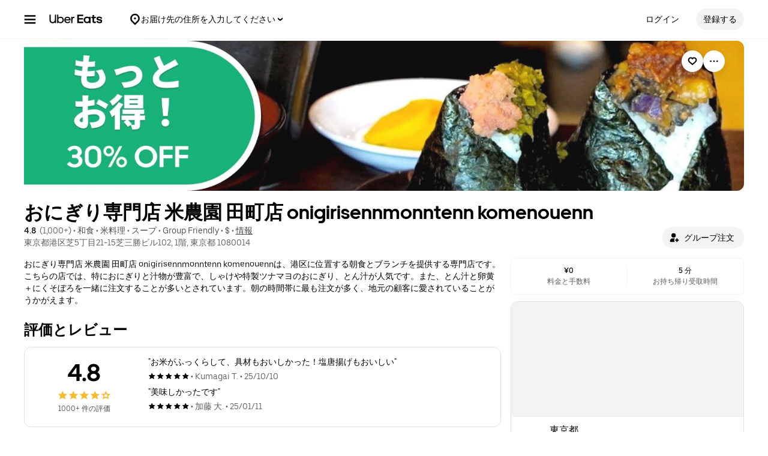

--- FILE ---
content_type: text/html; charset=utf-8
request_url: https://www.google.com/recaptcha/api2/anchor?ar=1&k=6LcP8akUAAAAAMkn2Bo434JdPoTEQpSk2lHODhi0&co=aHR0cHM6Ly93d3cudWJlcmVhdHMuY29tOjQ0Mw..&hl=en&v=PoyoqOPhxBO7pBk68S4YbpHZ&size=invisible&anchor-ms=20000&execute-ms=30000&cb=l4svgv586pp1
body_size: 48611
content:
<!DOCTYPE HTML><html dir="ltr" lang="en"><head><meta http-equiv="Content-Type" content="text/html; charset=UTF-8">
<meta http-equiv="X-UA-Compatible" content="IE=edge">
<title>reCAPTCHA</title>
<style type="text/css">
/* cyrillic-ext */
@font-face {
  font-family: 'Roboto';
  font-style: normal;
  font-weight: 400;
  font-stretch: 100%;
  src: url(//fonts.gstatic.com/s/roboto/v48/KFO7CnqEu92Fr1ME7kSn66aGLdTylUAMa3GUBHMdazTgWw.woff2) format('woff2');
  unicode-range: U+0460-052F, U+1C80-1C8A, U+20B4, U+2DE0-2DFF, U+A640-A69F, U+FE2E-FE2F;
}
/* cyrillic */
@font-face {
  font-family: 'Roboto';
  font-style: normal;
  font-weight: 400;
  font-stretch: 100%;
  src: url(//fonts.gstatic.com/s/roboto/v48/KFO7CnqEu92Fr1ME7kSn66aGLdTylUAMa3iUBHMdazTgWw.woff2) format('woff2');
  unicode-range: U+0301, U+0400-045F, U+0490-0491, U+04B0-04B1, U+2116;
}
/* greek-ext */
@font-face {
  font-family: 'Roboto';
  font-style: normal;
  font-weight: 400;
  font-stretch: 100%;
  src: url(//fonts.gstatic.com/s/roboto/v48/KFO7CnqEu92Fr1ME7kSn66aGLdTylUAMa3CUBHMdazTgWw.woff2) format('woff2');
  unicode-range: U+1F00-1FFF;
}
/* greek */
@font-face {
  font-family: 'Roboto';
  font-style: normal;
  font-weight: 400;
  font-stretch: 100%;
  src: url(//fonts.gstatic.com/s/roboto/v48/KFO7CnqEu92Fr1ME7kSn66aGLdTylUAMa3-UBHMdazTgWw.woff2) format('woff2');
  unicode-range: U+0370-0377, U+037A-037F, U+0384-038A, U+038C, U+038E-03A1, U+03A3-03FF;
}
/* math */
@font-face {
  font-family: 'Roboto';
  font-style: normal;
  font-weight: 400;
  font-stretch: 100%;
  src: url(//fonts.gstatic.com/s/roboto/v48/KFO7CnqEu92Fr1ME7kSn66aGLdTylUAMawCUBHMdazTgWw.woff2) format('woff2');
  unicode-range: U+0302-0303, U+0305, U+0307-0308, U+0310, U+0312, U+0315, U+031A, U+0326-0327, U+032C, U+032F-0330, U+0332-0333, U+0338, U+033A, U+0346, U+034D, U+0391-03A1, U+03A3-03A9, U+03B1-03C9, U+03D1, U+03D5-03D6, U+03F0-03F1, U+03F4-03F5, U+2016-2017, U+2034-2038, U+203C, U+2040, U+2043, U+2047, U+2050, U+2057, U+205F, U+2070-2071, U+2074-208E, U+2090-209C, U+20D0-20DC, U+20E1, U+20E5-20EF, U+2100-2112, U+2114-2115, U+2117-2121, U+2123-214F, U+2190, U+2192, U+2194-21AE, U+21B0-21E5, U+21F1-21F2, U+21F4-2211, U+2213-2214, U+2216-22FF, U+2308-230B, U+2310, U+2319, U+231C-2321, U+2336-237A, U+237C, U+2395, U+239B-23B7, U+23D0, U+23DC-23E1, U+2474-2475, U+25AF, U+25B3, U+25B7, U+25BD, U+25C1, U+25CA, U+25CC, U+25FB, U+266D-266F, U+27C0-27FF, U+2900-2AFF, U+2B0E-2B11, U+2B30-2B4C, U+2BFE, U+3030, U+FF5B, U+FF5D, U+1D400-1D7FF, U+1EE00-1EEFF;
}
/* symbols */
@font-face {
  font-family: 'Roboto';
  font-style: normal;
  font-weight: 400;
  font-stretch: 100%;
  src: url(//fonts.gstatic.com/s/roboto/v48/KFO7CnqEu92Fr1ME7kSn66aGLdTylUAMaxKUBHMdazTgWw.woff2) format('woff2');
  unicode-range: U+0001-000C, U+000E-001F, U+007F-009F, U+20DD-20E0, U+20E2-20E4, U+2150-218F, U+2190, U+2192, U+2194-2199, U+21AF, U+21E6-21F0, U+21F3, U+2218-2219, U+2299, U+22C4-22C6, U+2300-243F, U+2440-244A, U+2460-24FF, U+25A0-27BF, U+2800-28FF, U+2921-2922, U+2981, U+29BF, U+29EB, U+2B00-2BFF, U+4DC0-4DFF, U+FFF9-FFFB, U+10140-1018E, U+10190-1019C, U+101A0, U+101D0-101FD, U+102E0-102FB, U+10E60-10E7E, U+1D2C0-1D2D3, U+1D2E0-1D37F, U+1F000-1F0FF, U+1F100-1F1AD, U+1F1E6-1F1FF, U+1F30D-1F30F, U+1F315, U+1F31C, U+1F31E, U+1F320-1F32C, U+1F336, U+1F378, U+1F37D, U+1F382, U+1F393-1F39F, U+1F3A7-1F3A8, U+1F3AC-1F3AF, U+1F3C2, U+1F3C4-1F3C6, U+1F3CA-1F3CE, U+1F3D4-1F3E0, U+1F3ED, U+1F3F1-1F3F3, U+1F3F5-1F3F7, U+1F408, U+1F415, U+1F41F, U+1F426, U+1F43F, U+1F441-1F442, U+1F444, U+1F446-1F449, U+1F44C-1F44E, U+1F453, U+1F46A, U+1F47D, U+1F4A3, U+1F4B0, U+1F4B3, U+1F4B9, U+1F4BB, U+1F4BF, U+1F4C8-1F4CB, U+1F4D6, U+1F4DA, U+1F4DF, U+1F4E3-1F4E6, U+1F4EA-1F4ED, U+1F4F7, U+1F4F9-1F4FB, U+1F4FD-1F4FE, U+1F503, U+1F507-1F50B, U+1F50D, U+1F512-1F513, U+1F53E-1F54A, U+1F54F-1F5FA, U+1F610, U+1F650-1F67F, U+1F687, U+1F68D, U+1F691, U+1F694, U+1F698, U+1F6AD, U+1F6B2, U+1F6B9-1F6BA, U+1F6BC, U+1F6C6-1F6CF, U+1F6D3-1F6D7, U+1F6E0-1F6EA, U+1F6F0-1F6F3, U+1F6F7-1F6FC, U+1F700-1F7FF, U+1F800-1F80B, U+1F810-1F847, U+1F850-1F859, U+1F860-1F887, U+1F890-1F8AD, U+1F8B0-1F8BB, U+1F8C0-1F8C1, U+1F900-1F90B, U+1F93B, U+1F946, U+1F984, U+1F996, U+1F9E9, U+1FA00-1FA6F, U+1FA70-1FA7C, U+1FA80-1FA89, U+1FA8F-1FAC6, U+1FACE-1FADC, U+1FADF-1FAE9, U+1FAF0-1FAF8, U+1FB00-1FBFF;
}
/* vietnamese */
@font-face {
  font-family: 'Roboto';
  font-style: normal;
  font-weight: 400;
  font-stretch: 100%;
  src: url(//fonts.gstatic.com/s/roboto/v48/KFO7CnqEu92Fr1ME7kSn66aGLdTylUAMa3OUBHMdazTgWw.woff2) format('woff2');
  unicode-range: U+0102-0103, U+0110-0111, U+0128-0129, U+0168-0169, U+01A0-01A1, U+01AF-01B0, U+0300-0301, U+0303-0304, U+0308-0309, U+0323, U+0329, U+1EA0-1EF9, U+20AB;
}
/* latin-ext */
@font-face {
  font-family: 'Roboto';
  font-style: normal;
  font-weight: 400;
  font-stretch: 100%;
  src: url(//fonts.gstatic.com/s/roboto/v48/KFO7CnqEu92Fr1ME7kSn66aGLdTylUAMa3KUBHMdazTgWw.woff2) format('woff2');
  unicode-range: U+0100-02BA, U+02BD-02C5, U+02C7-02CC, U+02CE-02D7, U+02DD-02FF, U+0304, U+0308, U+0329, U+1D00-1DBF, U+1E00-1E9F, U+1EF2-1EFF, U+2020, U+20A0-20AB, U+20AD-20C0, U+2113, U+2C60-2C7F, U+A720-A7FF;
}
/* latin */
@font-face {
  font-family: 'Roboto';
  font-style: normal;
  font-weight: 400;
  font-stretch: 100%;
  src: url(//fonts.gstatic.com/s/roboto/v48/KFO7CnqEu92Fr1ME7kSn66aGLdTylUAMa3yUBHMdazQ.woff2) format('woff2');
  unicode-range: U+0000-00FF, U+0131, U+0152-0153, U+02BB-02BC, U+02C6, U+02DA, U+02DC, U+0304, U+0308, U+0329, U+2000-206F, U+20AC, U+2122, U+2191, U+2193, U+2212, U+2215, U+FEFF, U+FFFD;
}
/* cyrillic-ext */
@font-face {
  font-family: 'Roboto';
  font-style: normal;
  font-weight: 500;
  font-stretch: 100%;
  src: url(//fonts.gstatic.com/s/roboto/v48/KFO7CnqEu92Fr1ME7kSn66aGLdTylUAMa3GUBHMdazTgWw.woff2) format('woff2');
  unicode-range: U+0460-052F, U+1C80-1C8A, U+20B4, U+2DE0-2DFF, U+A640-A69F, U+FE2E-FE2F;
}
/* cyrillic */
@font-face {
  font-family: 'Roboto';
  font-style: normal;
  font-weight: 500;
  font-stretch: 100%;
  src: url(//fonts.gstatic.com/s/roboto/v48/KFO7CnqEu92Fr1ME7kSn66aGLdTylUAMa3iUBHMdazTgWw.woff2) format('woff2');
  unicode-range: U+0301, U+0400-045F, U+0490-0491, U+04B0-04B1, U+2116;
}
/* greek-ext */
@font-face {
  font-family: 'Roboto';
  font-style: normal;
  font-weight: 500;
  font-stretch: 100%;
  src: url(//fonts.gstatic.com/s/roboto/v48/KFO7CnqEu92Fr1ME7kSn66aGLdTylUAMa3CUBHMdazTgWw.woff2) format('woff2');
  unicode-range: U+1F00-1FFF;
}
/* greek */
@font-face {
  font-family: 'Roboto';
  font-style: normal;
  font-weight: 500;
  font-stretch: 100%;
  src: url(//fonts.gstatic.com/s/roboto/v48/KFO7CnqEu92Fr1ME7kSn66aGLdTylUAMa3-UBHMdazTgWw.woff2) format('woff2');
  unicode-range: U+0370-0377, U+037A-037F, U+0384-038A, U+038C, U+038E-03A1, U+03A3-03FF;
}
/* math */
@font-face {
  font-family: 'Roboto';
  font-style: normal;
  font-weight: 500;
  font-stretch: 100%;
  src: url(//fonts.gstatic.com/s/roboto/v48/KFO7CnqEu92Fr1ME7kSn66aGLdTylUAMawCUBHMdazTgWw.woff2) format('woff2');
  unicode-range: U+0302-0303, U+0305, U+0307-0308, U+0310, U+0312, U+0315, U+031A, U+0326-0327, U+032C, U+032F-0330, U+0332-0333, U+0338, U+033A, U+0346, U+034D, U+0391-03A1, U+03A3-03A9, U+03B1-03C9, U+03D1, U+03D5-03D6, U+03F0-03F1, U+03F4-03F5, U+2016-2017, U+2034-2038, U+203C, U+2040, U+2043, U+2047, U+2050, U+2057, U+205F, U+2070-2071, U+2074-208E, U+2090-209C, U+20D0-20DC, U+20E1, U+20E5-20EF, U+2100-2112, U+2114-2115, U+2117-2121, U+2123-214F, U+2190, U+2192, U+2194-21AE, U+21B0-21E5, U+21F1-21F2, U+21F4-2211, U+2213-2214, U+2216-22FF, U+2308-230B, U+2310, U+2319, U+231C-2321, U+2336-237A, U+237C, U+2395, U+239B-23B7, U+23D0, U+23DC-23E1, U+2474-2475, U+25AF, U+25B3, U+25B7, U+25BD, U+25C1, U+25CA, U+25CC, U+25FB, U+266D-266F, U+27C0-27FF, U+2900-2AFF, U+2B0E-2B11, U+2B30-2B4C, U+2BFE, U+3030, U+FF5B, U+FF5D, U+1D400-1D7FF, U+1EE00-1EEFF;
}
/* symbols */
@font-face {
  font-family: 'Roboto';
  font-style: normal;
  font-weight: 500;
  font-stretch: 100%;
  src: url(//fonts.gstatic.com/s/roboto/v48/KFO7CnqEu92Fr1ME7kSn66aGLdTylUAMaxKUBHMdazTgWw.woff2) format('woff2');
  unicode-range: U+0001-000C, U+000E-001F, U+007F-009F, U+20DD-20E0, U+20E2-20E4, U+2150-218F, U+2190, U+2192, U+2194-2199, U+21AF, U+21E6-21F0, U+21F3, U+2218-2219, U+2299, U+22C4-22C6, U+2300-243F, U+2440-244A, U+2460-24FF, U+25A0-27BF, U+2800-28FF, U+2921-2922, U+2981, U+29BF, U+29EB, U+2B00-2BFF, U+4DC0-4DFF, U+FFF9-FFFB, U+10140-1018E, U+10190-1019C, U+101A0, U+101D0-101FD, U+102E0-102FB, U+10E60-10E7E, U+1D2C0-1D2D3, U+1D2E0-1D37F, U+1F000-1F0FF, U+1F100-1F1AD, U+1F1E6-1F1FF, U+1F30D-1F30F, U+1F315, U+1F31C, U+1F31E, U+1F320-1F32C, U+1F336, U+1F378, U+1F37D, U+1F382, U+1F393-1F39F, U+1F3A7-1F3A8, U+1F3AC-1F3AF, U+1F3C2, U+1F3C4-1F3C6, U+1F3CA-1F3CE, U+1F3D4-1F3E0, U+1F3ED, U+1F3F1-1F3F3, U+1F3F5-1F3F7, U+1F408, U+1F415, U+1F41F, U+1F426, U+1F43F, U+1F441-1F442, U+1F444, U+1F446-1F449, U+1F44C-1F44E, U+1F453, U+1F46A, U+1F47D, U+1F4A3, U+1F4B0, U+1F4B3, U+1F4B9, U+1F4BB, U+1F4BF, U+1F4C8-1F4CB, U+1F4D6, U+1F4DA, U+1F4DF, U+1F4E3-1F4E6, U+1F4EA-1F4ED, U+1F4F7, U+1F4F9-1F4FB, U+1F4FD-1F4FE, U+1F503, U+1F507-1F50B, U+1F50D, U+1F512-1F513, U+1F53E-1F54A, U+1F54F-1F5FA, U+1F610, U+1F650-1F67F, U+1F687, U+1F68D, U+1F691, U+1F694, U+1F698, U+1F6AD, U+1F6B2, U+1F6B9-1F6BA, U+1F6BC, U+1F6C6-1F6CF, U+1F6D3-1F6D7, U+1F6E0-1F6EA, U+1F6F0-1F6F3, U+1F6F7-1F6FC, U+1F700-1F7FF, U+1F800-1F80B, U+1F810-1F847, U+1F850-1F859, U+1F860-1F887, U+1F890-1F8AD, U+1F8B0-1F8BB, U+1F8C0-1F8C1, U+1F900-1F90B, U+1F93B, U+1F946, U+1F984, U+1F996, U+1F9E9, U+1FA00-1FA6F, U+1FA70-1FA7C, U+1FA80-1FA89, U+1FA8F-1FAC6, U+1FACE-1FADC, U+1FADF-1FAE9, U+1FAF0-1FAF8, U+1FB00-1FBFF;
}
/* vietnamese */
@font-face {
  font-family: 'Roboto';
  font-style: normal;
  font-weight: 500;
  font-stretch: 100%;
  src: url(//fonts.gstatic.com/s/roboto/v48/KFO7CnqEu92Fr1ME7kSn66aGLdTylUAMa3OUBHMdazTgWw.woff2) format('woff2');
  unicode-range: U+0102-0103, U+0110-0111, U+0128-0129, U+0168-0169, U+01A0-01A1, U+01AF-01B0, U+0300-0301, U+0303-0304, U+0308-0309, U+0323, U+0329, U+1EA0-1EF9, U+20AB;
}
/* latin-ext */
@font-face {
  font-family: 'Roboto';
  font-style: normal;
  font-weight: 500;
  font-stretch: 100%;
  src: url(//fonts.gstatic.com/s/roboto/v48/KFO7CnqEu92Fr1ME7kSn66aGLdTylUAMa3KUBHMdazTgWw.woff2) format('woff2');
  unicode-range: U+0100-02BA, U+02BD-02C5, U+02C7-02CC, U+02CE-02D7, U+02DD-02FF, U+0304, U+0308, U+0329, U+1D00-1DBF, U+1E00-1E9F, U+1EF2-1EFF, U+2020, U+20A0-20AB, U+20AD-20C0, U+2113, U+2C60-2C7F, U+A720-A7FF;
}
/* latin */
@font-face {
  font-family: 'Roboto';
  font-style: normal;
  font-weight: 500;
  font-stretch: 100%;
  src: url(//fonts.gstatic.com/s/roboto/v48/KFO7CnqEu92Fr1ME7kSn66aGLdTylUAMa3yUBHMdazQ.woff2) format('woff2');
  unicode-range: U+0000-00FF, U+0131, U+0152-0153, U+02BB-02BC, U+02C6, U+02DA, U+02DC, U+0304, U+0308, U+0329, U+2000-206F, U+20AC, U+2122, U+2191, U+2193, U+2212, U+2215, U+FEFF, U+FFFD;
}
/* cyrillic-ext */
@font-face {
  font-family: 'Roboto';
  font-style: normal;
  font-weight: 900;
  font-stretch: 100%;
  src: url(//fonts.gstatic.com/s/roboto/v48/KFO7CnqEu92Fr1ME7kSn66aGLdTylUAMa3GUBHMdazTgWw.woff2) format('woff2');
  unicode-range: U+0460-052F, U+1C80-1C8A, U+20B4, U+2DE0-2DFF, U+A640-A69F, U+FE2E-FE2F;
}
/* cyrillic */
@font-face {
  font-family: 'Roboto';
  font-style: normal;
  font-weight: 900;
  font-stretch: 100%;
  src: url(//fonts.gstatic.com/s/roboto/v48/KFO7CnqEu92Fr1ME7kSn66aGLdTylUAMa3iUBHMdazTgWw.woff2) format('woff2');
  unicode-range: U+0301, U+0400-045F, U+0490-0491, U+04B0-04B1, U+2116;
}
/* greek-ext */
@font-face {
  font-family: 'Roboto';
  font-style: normal;
  font-weight: 900;
  font-stretch: 100%;
  src: url(//fonts.gstatic.com/s/roboto/v48/KFO7CnqEu92Fr1ME7kSn66aGLdTylUAMa3CUBHMdazTgWw.woff2) format('woff2');
  unicode-range: U+1F00-1FFF;
}
/* greek */
@font-face {
  font-family: 'Roboto';
  font-style: normal;
  font-weight: 900;
  font-stretch: 100%;
  src: url(//fonts.gstatic.com/s/roboto/v48/KFO7CnqEu92Fr1ME7kSn66aGLdTylUAMa3-UBHMdazTgWw.woff2) format('woff2');
  unicode-range: U+0370-0377, U+037A-037F, U+0384-038A, U+038C, U+038E-03A1, U+03A3-03FF;
}
/* math */
@font-face {
  font-family: 'Roboto';
  font-style: normal;
  font-weight: 900;
  font-stretch: 100%;
  src: url(//fonts.gstatic.com/s/roboto/v48/KFO7CnqEu92Fr1ME7kSn66aGLdTylUAMawCUBHMdazTgWw.woff2) format('woff2');
  unicode-range: U+0302-0303, U+0305, U+0307-0308, U+0310, U+0312, U+0315, U+031A, U+0326-0327, U+032C, U+032F-0330, U+0332-0333, U+0338, U+033A, U+0346, U+034D, U+0391-03A1, U+03A3-03A9, U+03B1-03C9, U+03D1, U+03D5-03D6, U+03F0-03F1, U+03F4-03F5, U+2016-2017, U+2034-2038, U+203C, U+2040, U+2043, U+2047, U+2050, U+2057, U+205F, U+2070-2071, U+2074-208E, U+2090-209C, U+20D0-20DC, U+20E1, U+20E5-20EF, U+2100-2112, U+2114-2115, U+2117-2121, U+2123-214F, U+2190, U+2192, U+2194-21AE, U+21B0-21E5, U+21F1-21F2, U+21F4-2211, U+2213-2214, U+2216-22FF, U+2308-230B, U+2310, U+2319, U+231C-2321, U+2336-237A, U+237C, U+2395, U+239B-23B7, U+23D0, U+23DC-23E1, U+2474-2475, U+25AF, U+25B3, U+25B7, U+25BD, U+25C1, U+25CA, U+25CC, U+25FB, U+266D-266F, U+27C0-27FF, U+2900-2AFF, U+2B0E-2B11, U+2B30-2B4C, U+2BFE, U+3030, U+FF5B, U+FF5D, U+1D400-1D7FF, U+1EE00-1EEFF;
}
/* symbols */
@font-face {
  font-family: 'Roboto';
  font-style: normal;
  font-weight: 900;
  font-stretch: 100%;
  src: url(//fonts.gstatic.com/s/roboto/v48/KFO7CnqEu92Fr1ME7kSn66aGLdTylUAMaxKUBHMdazTgWw.woff2) format('woff2');
  unicode-range: U+0001-000C, U+000E-001F, U+007F-009F, U+20DD-20E0, U+20E2-20E4, U+2150-218F, U+2190, U+2192, U+2194-2199, U+21AF, U+21E6-21F0, U+21F3, U+2218-2219, U+2299, U+22C4-22C6, U+2300-243F, U+2440-244A, U+2460-24FF, U+25A0-27BF, U+2800-28FF, U+2921-2922, U+2981, U+29BF, U+29EB, U+2B00-2BFF, U+4DC0-4DFF, U+FFF9-FFFB, U+10140-1018E, U+10190-1019C, U+101A0, U+101D0-101FD, U+102E0-102FB, U+10E60-10E7E, U+1D2C0-1D2D3, U+1D2E0-1D37F, U+1F000-1F0FF, U+1F100-1F1AD, U+1F1E6-1F1FF, U+1F30D-1F30F, U+1F315, U+1F31C, U+1F31E, U+1F320-1F32C, U+1F336, U+1F378, U+1F37D, U+1F382, U+1F393-1F39F, U+1F3A7-1F3A8, U+1F3AC-1F3AF, U+1F3C2, U+1F3C4-1F3C6, U+1F3CA-1F3CE, U+1F3D4-1F3E0, U+1F3ED, U+1F3F1-1F3F3, U+1F3F5-1F3F7, U+1F408, U+1F415, U+1F41F, U+1F426, U+1F43F, U+1F441-1F442, U+1F444, U+1F446-1F449, U+1F44C-1F44E, U+1F453, U+1F46A, U+1F47D, U+1F4A3, U+1F4B0, U+1F4B3, U+1F4B9, U+1F4BB, U+1F4BF, U+1F4C8-1F4CB, U+1F4D6, U+1F4DA, U+1F4DF, U+1F4E3-1F4E6, U+1F4EA-1F4ED, U+1F4F7, U+1F4F9-1F4FB, U+1F4FD-1F4FE, U+1F503, U+1F507-1F50B, U+1F50D, U+1F512-1F513, U+1F53E-1F54A, U+1F54F-1F5FA, U+1F610, U+1F650-1F67F, U+1F687, U+1F68D, U+1F691, U+1F694, U+1F698, U+1F6AD, U+1F6B2, U+1F6B9-1F6BA, U+1F6BC, U+1F6C6-1F6CF, U+1F6D3-1F6D7, U+1F6E0-1F6EA, U+1F6F0-1F6F3, U+1F6F7-1F6FC, U+1F700-1F7FF, U+1F800-1F80B, U+1F810-1F847, U+1F850-1F859, U+1F860-1F887, U+1F890-1F8AD, U+1F8B0-1F8BB, U+1F8C0-1F8C1, U+1F900-1F90B, U+1F93B, U+1F946, U+1F984, U+1F996, U+1F9E9, U+1FA00-1FA6F, U+1FA70-1FA7C, U+1FA80-1FA89, U+1FA8F-1FAC6, U+1FACE-1FADC, U+1FADF-1FAE9, U+1FAF0-1FAF8, U+1FB00-1FBFF;
}
/* vietnamese */
@font-face {
  font-family: 'Roboto';
  font-style: normal;
  font-weight: 900;
  font-stretch: 100%;
  src: url(//fonts.gstatic.com/s/roboto/v48/KFO7CnqEu92Fr1ME7kSn66aGLdTylUAMa3OUBHMdazTgWw.woff2) format('woff2');
  unicode-range: U+0102-0103, U+0110-0111, U+0128-0129, U+0168-0169, U+01A0-01A1, U+01AF-01B0, U+0300-0301, U+0303-0304, U+0308-0309, U+0323, U+0329, U+1EA0-1EF9, U+20AB;
}
/* latin-ext */
@font-face {
  font-family: 'Roboto';
  font-style: normal;
  font-weight: 900;
  font-stretch: 100%;
  src: url(//fonts.gstatic.com/s/roboto/v48/KFO7CnqEu92Fr1ME7kSn66aGLdTylUAMa3KUBHMdazTgWw.woff2) format('woff2');
  unicode-range: U+0100-02BA, U+02BD-02C5, U+02C7-02CC, U+02CE-02D7, U+02DD-02FF, U+0304, U+0308, U+0329, U+1D00-1DBF, U+1E00-1E9F, U+1EF2-1EFF, U+2020, U+20A0-20AB, U+20AD-20C0, U+2113, U+2C60-2C7F, U+A720-A7FF;
}
/* latin */
@font-face {
  font-family: 'Roboto';
  font-style: normal;
  font-weight: 900;
  font-stretch: 100%;
  src: url(//fonts.gstatic.com/s/roboto/v48/KFO7CnqEu92Fr1ME7kSn66aGLdTylUAMa3yUBHMdazQ.woff2) format('woff2');
  unicode-range: U+0000-00FF, U+0131, U+0152-0153, U+02BB-02BC, U+02C6, U+02DA, U+02DC, U+0304, U+0308, U+0329, U+2000-206F, U+20AC, U+2122, U+2191, U+2193, U+2212, U+2215, U+FEFF, U+FFFD;
}

</style>
<link rel="stylesheet" type="text/css" href="https://www.gstatic.com/recaptcha/releases/PoyoqOPhxBO7pBk68S4YbpHZ/styles__ltr.css">
<script nonce="oXA0mF-zGuc4g6VUd7YaOA" type="text/javascript">window['__recaptcha_api'] = 'https://www.google.com/recaptcha/api2/';</script>
<script type="text/javascript" src="https://www.gstatic.com/recaptcha/releases/PoyoqOPhxBO7pBk68S4YbpHZ/recaptcha__en.js" nonce="oXA0mF-zGuc4g6VUd7YaOA">
      
    </script></head>
<body><div id="rc-anchor-alert" class="rc-anchor-alert"></div>
<input type="hidden" id="recaptcha-token" value="[base64]">
<script type="text/javascript" nonce="oXA0mF-zGuc4g6VUd7YaOA">
      recaptcha.anchor.Main.init("[\x22ainput\x22,[\x22bgdata\x22,\x22\x22,\[base64]/[base64]/[base64]/bmV3IHJbeF0oY1swXSk6RT09Mj9uZXcgclt4XShjWzBdLGNbMV0pOkU9PTM/bmV3IHJbeF0oY1swXSxjWzFdLGNbMl0pOkU9PTQ/[base64]/[base64]/[base64]/[base64]/[base64]/[base64]/[base64]/[base64]\x22,\[base64]\\u003d\x22,\x22bkpRw7bDrsKkb0E0S8OZwqYNw7wFw4QoEi5FZiMQAcKBasOXwrrDosK5wo/Cu2/DgcOHFcKEEcKhEcKUw4zDmcKcw5rCvy7CmRglJV9Jbk/DlMOPa8OjIsK3JMKgwoMfMHxSclPCmw/ClH5MwozDom5+dMKHwr/[base64]/Cp8KsFsONGsKDwprCvcK2w5ZZw4TCncKKw5FsdcKGd8OhJcO/w6TCn07CpsORNCzDtnvCqlwdwpLCjMKkAsOTwpUzwooeIlYawoAFBcKUw44NNWMpwoEgworDt1jCn8KaFHwSw6XCqSpmH8OEwr/[base64]/CsBJANT7ChsO2w4AsI01sN8KZw6jDqBHDlDx4axnDvMKmw7bClMOffsO4w7fCnxEXw4BIQEczLUvDtMO2fcKkw7BEw6TCtQnDgXDDkGxIccKOR2ksWXRhW8K5K8Oiw57CnR/CmsKGw6pBwpbDkiXDkMOLV8OtA8OQJld4bmgJw4QpYnfCkMKvXFMYw5TDo0ZRWMO9T0/DlhzDkmkzKsONLzLDksOvwpjCgnk2wp3DnwRQF8ORJFIZQFLChsK8wqZEWBjDjMO4wozCi8K7w7YAwqHDu8ORw7HDk2PDosKhw5rDmTrCuMKfw7HDs8O9HFnDocKPLcOawoAIRsKuDMO/[base64]/w6d/TQh1IsOQwrg4VMKyCMKnwrFmw4BrYTTCi34cwrTCqMKBB1YXw44RwpccYcKTw5jCklHDp8OOScOUw5XCtTcldAfDscODwpzCnETDiEc2w417P3bCusOtwpAKd8OGGsKPNm9lw7XDtHE/[base64]/[base64]/[base64]/Di3xGwpTCmGTDgMKWJmDCk8OmCMOWw4k+XG/Cj0AjeErDisK1bcO4wroHwrwPcDUlw7nChcKxPMKAwopEwoPCisK6csOuDiQdwqI/d8Kkwq/CgyDCicOic8OtVnvDv1lBJMOVw4Ahw73DncOdFlRAdSJEwqdbwpktFsKqwp8dwonDkmFywq/Cq3lZwqHCgVZaZ8Knw5bDrsKpwqXDmD9KQWzCqMOZShJHbcKgJCfCm1fCpcOeenbCgzQZAXjDuj3CmMO9wpPDk8O7AkPCvAUvwq7DlStFwqzCk8KCwqBDw7/DjXRPSQ/Dn8O4w69zMcOnwrXDqHrDjMOwfy7Ci2Vswq3CrMKcwrkJwqAULcK9L2Z1D8KOw7gJRsOKF8O1wqzCh8K0w5TCo0AVGsOLbcOjfBXCsHVUwpQJwo02bcOxwqbDnSHCpmRRFcKtScKlwrEbCjQiAyAKbsKUwprDkQbDssKuwp/[base64]/CvT7Dr8KkwrFICGEREsKacA99w6N6wqFlUMOKwqJbD3jCgMOFw6vDjcOFYcOtwodIRyPCsVPCkcKMV8Oyw7DDt8O6wr/[base64]/AhxYw6cBw4DDk8Obwq9yZ8OPwodsF2R/fVPDlMKkFsOVR8KnUXhvw6pYdMKxBEQewoRSw6pCw6LCusKLw4AkQCLCucKVw7DDrV58VVIBTcOPHzrDp8Odwr4AdMKYQRwyUMOQCsObwro+GGoLfcO+e1jDsi/CrcKCw4nCt8O4YcOjwp0Ww4/DusKNAxjCscK0KMOaXyNwesO+DFzCqhYBw7/Dgi7DlGfClwXDmjTDkkMLwpvDjj/DuMObAxE/KMKxwphlw7QJwpDDkxUVw6tlCcKDVzfDs8KyGsOxAkHCkzfDqSFYBnMnWcOAEsOqw74ew4x3SMOiwpTDqWUDNHTCo8K/wqd3CcOgM0LDvMOzwrLCtcKQw6x0wrMiHWBmBl/ClDPCvGLCkmTCi8KvQcO6V8OlV0LDgcOVDxvDhG9Id2PDvcKYEsOywphJElw8bsOhNMK2woweTcKcw6PDsBcwACPCqQZZwo4/wqHCtXrDgwFgw6RnwqjCvX7ClcO8esKcwrHDlQ9owoDCrVtgd8O+ehs5w6IKw7Yjw7ZkwptxRsOEIMOpdMOGPcOtN8KBwrHDtUPDo3fCiMKJwqXDrMK7bkLDrDgfwq/CrsO/[base64]/BCnCtMOvQ8O0wpnDmMK4WDXDg8KOEDXCvMO8w4vCuMKyw7UHa8Khw7UUYwvDmnfCrx7DucOpbMKofMOlc0IEwpXDhgxbwrXChBZ1Y8OAw7ISBUUqwoLDi8OFJcKyNTM8dHnDqMKlw49Hw6LDu27CkXbCtB/DtURRwqHDsMOZw5wADMK9w6nCp8Kgw4c9YcO0wq3CjcK8UsOiVcOiwrlpSiRhw5PDkxvDtsOGTcKCw6VJwoYMGMOgeMKdwrMlwoZxFCrDpwUsw7LCvhszw5ctEAXCpcK/w6HCtATCqBAvQsO5Uz7CisOrwoHCtMOwwpPDsm5FMMKcwroFSBrCjcO2wpAtITYMwpvCisOfNMKQw5xkUlvCrsKgw7gTw5JhdsK4w6bDp8Oewp/Dq8OIYHPDiU5QCHbDoEBcVRoAeMOHw4F/ZcKKDcOVWMOVw6Q5ScK9woIqMMKGU8KZekQAw5bCtcK5TMOzVRcza8OCS8OzworCkhMkclV0w4dlw5TCicKgw6J6FcKfGsKEw6ovw7XDjcOwwpFaN8ORdsO/[base64]/[base64]/Du8OcHcKQTcKXwqPDv35+b3AywpPCnsOwcMOJwqAgDcOmdx7Cu8K7w4vCpgLCvcK0w6/CqsOWHsOwWTRdQ8KgAQUhwpBTw4HDn0hWwqhmw4MGZgfDu8K0wrpCP8KPwo7CnDJQb8OVw4XDrF7Cuw0Bw5sZwpI6AMKrYHh3wqvDrcOMD1IPw7ckw5LDhRllw6fCniYZeg/[base64]/wqckwo3CqE3DmcK5w7J/CMKScMOYQMK9wqrCosKmbHVWw5o6w4MAwpjCrkfCnMKdNcOSw6TDjiw4wq9/wrNywpNDwqTDv1LDvCvCkllJwqbCgcKPwp/DjQ/Ci8Kmw6DDnWvDjhTCrXrCkcOdf2PCnQXDuMOhw4vCqMKhPsK2GsKMN8OGW8Ocw4nCg8OKwqXCiUJnDDEcakx6dcOVCsK/wqnDpsObwoEYw7HDlm0zGMKhSyJrLsOLTWt+w7g9wow6MsKWYsOYCsKZVsOaGMK8w7MSeXDDkcOXw789PcKawo1zw4vCrn/CpsO2w7rCksKxw7XDnsOhw6dKwrlWf8Kswq9NchvDvMOAI8KDwrgDwrbCtnnDl8KvwozDknzCqsKETEs8wpfChxlQRiddOExgSW9cwpbDgQZ+H8O+HMKAExtEOMKSw7TCmmtCXjHCqDlhHmIrEyDDh0LCjFXCrS7Co8OmHcOWRcKkMcK6EcOyQk45Hzx/XMKWFUQcw5rCjcOJVMKYw6Faw7Ukw5PDqMKzwoFywrzCvmHCusOeE8K7wpRTOwIzExDClBtZCz/DmibChzoxwrtJwpzCtBg9EcKOCMKqBcK+w6TDiFBjNEXCgsOzwpw6w6AEwrPCpsK0wqBhVXgrHMK/XcKuwp1Bw4Rcwo07SMKwwodUw7tcwptVwrjDk8OJJcK8ewFSwp/Ci8KAEcK1fAzCgcK/[base64]/[base64]/Dt8Oaw4I2w7cyVsKpw6HCs0/Dv8Oxwp0BwqTCtHjDnjETQhbDjHMcU8KpasK5NMOTU8OrO8OVFGTDpsO4CcO3w5vDsMKdJsKpw7JnBm/CmHbDjCXCt8O1w7VOc2rCki7DnHlxwpZ4w4Fdw7Z/S2tWw6g8O8OMw7VOwpRvA3XCjsOEw7zCgcOkw78EbS3DsCoaI8Oif8Oxwo4twrfCk8OVLcKBw7jDq3/DjzrCo0jCn3nDrsKVVHbDgxE2OXTCgsOLwq/Ds8KgwoPCqMOdwp3DhzhrfmZtwpDDtFNIb2gAFGU3QMO4worCjxMgw7HDgz9PwrxAbcOMFsKowpjDpMO+BQzDm8KsJ2Q2wq/Ck8OxZys8w5FaK8OnwpXDqMOnwqRpw7Z6w4/[base64]/DssOpwpfClcOYWsKMTMOfw4Q0bcOrIMKFw60bf3bDpkHDnsO5w6PDm1gfIsKYw4cFRVQSWWMow7HCqE/Cp2MyA2vDqUbDn8KDw4rDnsOqw4/CgmhNwq/DlV/[base64]/[base64]/CqsOuJw51QywuWQRpOcOHHGXDsB/DtEUvwrrDsFQsw5hGwr/[base64]/CjsKWaEZKw7LDrsKCC01yYcOzS2PDscOZWn/DsMKKwq9ZCmcEI8O2BsOOMEhEEFLDpFzDhxQ9w4TDiMKWwq5GSVzClnBaHsKtw7nDrALCoX/DmcKfSsK8w6kUQcKaZEFJw6o8GcOdBkBvwr/[base64]/OjADwpzDkRXDpsK/wpN0O8ORwrfCmCgNwp5hQMO+RQTCr1rDn3wqagDCkcOQw7jCjzY8dXIWLMK2wqBvwpt/[base64]/wrnDhF7CqgTCgcO4EMOJTzHDvcKawrbCvkMUw5QOw7IHE8O1wp0mDT/CgWQaTgVgRsKqwoHCixp5VFURwrbDtcK3U8OOw5/Dnn7DkBvCh8OLwoIgQDVDw40HHMK5GcOww7vDhH0YUMKcwpwYb8OHwqPDghTDsFXCq2YBVcOaw5M2wo9zw7hgVnvClcOtWlN+DcKgWW4uw74CFHfDkcKrwowdc8OFwrkRwr3Dq8KOw5w5w4HCoRPCm8OVwppww7/DkMK3w48fwrsaBcKgEsKXDSV4wrHDvsOLw5bDhnzDuSIEwrzDmDo6GcO8Lmoxw40vwqZRNTDDjm5Ww4p5wqTCosK/wrPCtVJiGsKcw7DCqMKCOMOsFcOXw6kawpbCgcOMe8OlTsOsLsK2KD/CuTVFw7zDsMKCw4bDhRzCrcKuw7xHIFnDilZ/w45RZn3ChwbDq8OWAVlud8KnN8KIwr/[base64]/[base64]/[base64]/VMKfe8Oxw4vCvSnCk8KOHXQ5FmzCicKyIFU2Yjc7fcK+wprDlT/[base64]/DgMOSwpUdegcGQcK8w6TDocKXwp5bw59Hw5k3w6xjwo4Yw5l1I8K2FgUwwqrChMOxwq/CrsKHegQyworCgcO0w7pfcyfCgsOZwpwbXsK6bzZTLMKZLyhzw7RMAsOpSA4IZMKPwr12LsOyZx/CtHgSw5hVwqfDv8OHwozCn1nCu8K4BMKfwpjChcKSJirDrcKOwqfCmh/CrXdCw47DjgMqw7FzTDHCpsKiwp3DvGnCjlbCnMKIwohSw48Jw448wocdwrvDtwsyKMOpZsOow77Ckit2w7hdwoAgFsOLwp/CvBTCocK2NMO+RcKMwr/DjnnDvQ5kwrjCrMOew5Uvw7tpw73CrMKXNTDDr0hTOnfCtDbCoFTCtDEVLxLCqcODDxNjwpLCmEPDo8OhKMKxCDZIfsOAXcKww4/Do1TCrcKbS8Opw4fCt8OSw4hkKgXCtcKPw5x5w7/Dq8OhT8KbX8Kcwr/[base64]/[base64]/Dpn1Kwp4Qw6LCncK3wrHCnjkSwplkw6xhwr3DmBtZw5xBCTk0wqU8DcKUwrzDiUAew60He8O4w4vCrMKwwq/Ct1chVUIzSyLDnsKVIBvCsB85ZsOeBMOswrMew6bDlcOfAk1PR8KgWcKXYMOFw4JLwoHDlMO2Y8KxK8O4wopnQitCw6MKwoFrdQkDMVHCiMKcNH3DkMKew47Cg03Dk8O4wpDDrC9KZiJzwpHDtcOOEn8Tw4lLNCQeLTDDqyYMwqfCrcOyEWI4H2wVwr/[base64]/w6R2w5XCnyodw6Y0w60iwq4ow5gZw6MQwoE4woDDnlXCmERQw6TDhB5uSTRHWlQSw4ZGalVQTW3DnsKKw4PDgz/Ck2rDsGnDlFsyAyJTRcO0wrHDlhJ6Z8OMw51Two/DoMO9w4odw6NkC8KPdMKkDnTCnMKcw7wtdcKNw59nwr7CoSnDs8O/GBjCrQsUSCLCm8OOU8KYw4YJw5zDp8ONw63CmsKCWcOlwq9Xw6zClBHCrMOswq/Ci8KFwopHwrlAal13w6oYLMONS8OMwqEZwo3CjMOMw7NmGDXCkMKJw67ChBnCoMO6EsO5w7DDgcOSwpLDgcK1w57DhS4XBxwgHcOXRTPDrjLCkAYSGAZicMKHw7TCjcKgJsOhwqspK8KBRcK4wrIow5UJOcKBw5lQwp/Co1gfenwew6LCsHLDoMO3PHjCvcKlwrA2wpXCmiTDjQNjw6kIHcKdwoshwo8dPW7CnsOyw4InwqTDkSjCimlQQl/[base64]/w5dDaW9eZQ7DiQYIX8OHODPDgMOuP8KGW2cGK8ONDsODwpnDozPDmcK3wpkJw5EUfUQCw53ClDtodMOJw6tkw5HCrcOLUml1w6LCr29zw6nCpgFKGS7CknHDmcKzU39owrfDpcK0w4h1w7PCsWbDm0jDpX/[base64]/w6Few5jDnMOdwrbCt8Khw5/[base64]/CrR1eTMKVwqTCulcFb21pwrHDqMKDM8OBw77DpFckOsOFQkLDsgvCoxsEwrQaK8OOAcOFwrzCs2HDmXYYCMOSwrVmd8OMw7XDusKcwrh8K2AFwp3CosOJRiBrTjLCg0hcSMO8bMOfP0FCwrnDtljDlcO7asOzYcOkZsOxZsOPMMOLwpUKwpptMEPDrAkqa2/CkzDCvRcXwpEYNwJVXQNZPSPCisKzS8OAJ8Kmw77DpmXCiyPDq8O8wqvDrF5ow6rCr8OLw4QGJMKqTsOPw6rCo2LCpjXChzomYcKDVnnDnwlZH8K6w5cMw5RZOsKteA5jw4zChSo2aR4gwoDDkcOCDWzCrcKVwoLCiMObw5UmWENFw4PDv8Ohw6VefMKGwr/[base64]/[base64]/CqRjCp8KmLHnDh1XCkC/CnRVqGcK3acKuYMKKSsKow5dxasKUUFAkwqZCPsKew7bDoTsnO0tRdlM8w6XDssKdw54yMsODPwoyUSp7cMKdP05ACm5ZFyQBwoQ8YcKtw7IwwovCnsO/[base64]/Litkwr3Di8Khw5gZwqjCmGHCnjoKDVzCiMK7fhrDpcKxAkPDucK1YVfDkRjDn8OkLiHCuSnDq8KRwoddNsO8GVRrw5dcwpDDh8KXw6xtQSBsw6bDrMKiK8OJwqzDu8Odw4lcw6s/HRoWIiTDisOgRjvDmMO/wqzDm2/[base64]/I8O3w4RLwrAULMKZEUQWw4fCjQ0Ww5vCuxIAw6zDkQ/CsAoZw4rDqsKiwohLEnDDocOQwrFcFcO7QsO7w6xLOsKZAhNzK1HDjcKDAMO7ZcKmaAt/AMK8bcKgYVt9EyzDssK2w6NsTsOLakgWH05ww4rClcOBbHTDk3TDvQ/DpQXCs8Oywo8sKMOHwpfCuDTChMOKaAvDunE/[base64]/w7DDo1fDjCHCnms4eMKewqBvEsOuwqRtw7zDkH7DuzMLwqzCgsKAw4DCqMKJP8OpwqPCkcK3wrp+PMK9LRspw77Cl8Orw6zCu3kzW2QLG8OqBUrDk8OQWQfDksOpw4rCuMKQwpvCncKfc8Ktw6HDnMOlMsKsAcKBw5AILk3DuDxIa8Kowr3DtMKbccO/dsOfw4s/CEvCgxfDnzJDfDRwcC9WP0IrwooYw6UowqLCi8KlN8OFw5fDuH5RHG4WfMKZaH3Dg8KGw4LDgcKVU1XCi8OtJVDDsMKjMFzDsR5lwp7Ct1klwqnDuRpYORvDr8Krd3glUy5twrDDq0NWCSM/[base64]/[base64]/[base64]/DlMKJGjDDjX7DjsOKCsKaw5rDk8K0w4c8w6AEw7EEwoQNwpfDo3JRw5nDqMOwQ0Nbw6gfwoJaw40bwokhAMK/wp7ClXVGFcKDPcKIw4nDlcOMZBbCgV/DmsOcIsKRIgTDo8OKwrjDj8OzRVPDtEcqwpoww7DCoEBOwrA6Rw3Dt8K6HsOIwq7CjT8xwoQaIybCqiDCuAEnHcO9IzLDuRXDrEvDucKPdMKgcUrDscOsJyAUUsKke0LChMKfVcOoQ8K/wqhgShjDlcKPIsOPDMOtwojDt8KCwpTDnnLCgHg9LMO8QFrDucKjwogrwo/[base64]/[base64]/DtMKpw7bDlMKnw59wMQvCoQnDnsO2OmQVT8KCDsKew4TDucOpRwh+woMWwpHCnsORLMKcZMKLwpR+fiXDu08vTcOgwpJMw4XDtsKwbsO8wpvCtiR8XmDDocK/w5PCnwbDtsOlTsOHL8OdYzfDlcOswoPCj8KQwpzDssO4NQzDszo4wpkzbMKeO8OkeVvCgTF7RhwPw6zCpkkfdy9vYsKMMsKMwrobwq1sbsOzITPDiRnDisK2Z3bDsQBKGMKDwobCjXbCpcKew6V/fD/Cj8OwwqrDuFAkw5rDmFzDgsOEw77CtDrDtGTDncOAw7NbBcOQNMKow6ZtYXPCnUUGRsO8wrgDwqHDkV3Du0nDr8Odwr/DjEjDrcKDw6LDs8KCQSQQVsKPwrvCncOSZljCiF/[base64]/CusKbemPCk8Kyw6kZa8OMw6/[base64]/[base64]/DhcKsH0EjwqjDicOvwp/[base64]/DhcOKFzJLwrsXZlTDl8KZw5zDlsOUwqQkVcKnMQsww6ITwppRw4DDgEA/NcOGw77DkcONw4XCs8K4wqHDqyESwoLCq8O9w4h+F8KZwph8w7XDtE3DhMK0wrbCpSQ3w7Vww7rCugbDrMO/wpZeS8KhwrvCp8OkKAfCkRccwr/[base64]/DtSPDm20wM1HCsGTDsW1Sw6gQwoTCqHgNw5HDjsKowrs4Fl/[base64]/DmAkQwqMKH2/[base64]/[base64]/CmRczOcK8BBbCkcK7X8Kfw4vCkmklS8KJZUbCj2fDpQgZw6F0w77CiQHDhWjDnX/CrG5lbcOELMOYIcOpfV7DisOswpFhw7LDlMORwrvDrcO3wpnCqMO0wq/DmMOfw6ARSXJ0UFXCisKICCFQwqU8wqQCwozCmlXChMOII3HCgRDCmE/CvmR8LAnDhRZ3UBkDw58HwqI/TBPDssK3w4XDisOTTSJMw5UBPMKQw7IAw4QEU8K4w6vCvRw8w4tewq/Dvgpcw55pwpHCsTPDkGfClcOTw77CmMK4N8Ovw7XDnHEqwqwtwoN/wqB0acOCwoRvBVdSPwbDikLChsOWw6TCoj7DpsKIXATCq8Kkw5LCqsOrw5/CssK3wqsiwqo4wp1lQyB/[base64]/[base64]/Dw4Vw7pIwpUUw78LQ8K5wo9nwrt3woHClsOFPsK9ADV4fj/DlMKtw7A0EcOcw7lxHcK/woNDFMKEPsOff8OUG8K9wqTDpBbDpMKdQnRxb8OUw5l9wrvDrHd0QMOVwp8aPxvCsCUjOAUzWyzDucKdw6zCrlPCncKDwoc9wp4ewrosI8KMwrp5w69BwrjCin5aPcKKw6kbw7EAwrDCswscCmTCu8OefAEww7bCj8O4woTDiXHDisK4EkweemsBwqcEwr7CtR/[base64]/[base64]/CqCBjwpcKJcK1YcOjTsKtPsKPR1rDkVZGdBhJwqrCvcK0ZsOYMVTDlsKrXsOzw4l0wobCjVrCgMOnwrrChRLCu8KSwp3Dk0bDnjLCssOPw5LDr8KOPcOFOsKYw71/GMOMwoEGw4DDtcKgWsOlw5zDkxdfwr7DqQpJw4oowr7CiAtwwpXDscOuwq14OsKmYsOdQzzCsCtPfkgQMMKvUMKsw7AFAU/DohPCkVfDhMOlwr/DpCkHwp3CqVLCux7DqsKSH8OjU8OswrfDpMOBcMKBw4HCs8KYLMKZwrBawpooRMK5acKSHcOAw4swYmnCvsObw5HDqm94DBnCjcObPcO4wq9gHMKYw77DscO8wrTCicKCwqnCl0jCoMKEZ8KoJ8KvfMO4wrwqNsO2wqUIw5Jdw74ZdW/[base64]/w6DDnjwbGQo/[base64]/w5/Cu8Owwq7DqMKtwojDicKMUQjCu3A5wptyw4nDscKMaDHCiwNiw7cLw6rDi8Kbw6TCgwURwrHCoy16wphqAXbDjsKNw5vDksOnUWJZZVxMwqnDnMOLOV/[base64]/w7PDhF7DoC7DoMKaacO4CHJAw6LDmsKPwqchFWZVwonDplDCosOXVcK5w7oURhPDsR3Ct34Swq1AGw5Lw5Jdw6zCosK3QHPDt3DDvsOjZALCnH/[base64]/DnRfCtcKMw5lkIxTDpcKzw7DCiSJqfsKrwoXDuHbDpsKNw7w1w5dZGlPCvcK6w5DDt23CmMKHCcOIEw9VwpnCpiRYQAYEwoF0w5rCh8OIwqnDjsOlwr/DjDPCmcKxw7w3wp4rwpo9QcKPw7PCnB/CszXCjkBLWMK/asKPf1Uvw5kmd8OewoEYwpVOesK6w4gBwqNyQcO9w65ZWsO3VcOewr4Vwr4YYMOUwoRKbwpWXSBAw4V7E0nDgV5gwrTDpkrDk8KZXiLCs8KPwr3Ds8OpwpRIwqV3JBkKFTB/DcONw4kAaFokwqpwZ8KOwpPDncOodxjDjMKZw60YDgDCtjsSwrR9wpdqbcKcwpbCggkSf8Orw6IfwpnCjhjCv8OUTsK7N8KGR0jCogTDucO8wq/DjzIEKsOlw7jCssOQKlnDnMK/[base64]/w7V7w6chKMKoEsKGBWjCrMKkQcOIH8OjaEzCmnZjaEVSwqdIw7EzbG8IAXEkwrnCqsOdPcOTw6HDosOVasKRwpXCly8iZ8KhwrQowrhUbm3DvXrCksKGwqLCqsKxwrzDm3xIw5zDuW8qw64BbzhbNcKQKMKvHMO2wpvCv8Kswr/[base64]/Cr1pvw7zCrhPDg3tHwrTDtkvCk8OYSXHCmcO4wrVRfcK1Nk4THMK4w4BCw5HCg8KRw57ClTcjTMOlw5rDp8KfwqB3wpguRsOxWUvDr3DDsMK5wpHDlcOlwqlLwqLDp3/CpQXCvsKgw504TkRuTnbCkVjClwXCkMKHwoPDqsOOAMOFX8OjwotUDsKzwo5Zw6lbwoRmwpZCIsObw6LCvyXDisOYREEhCcKjw5fDgnxbwqZUaMKgQcOwd3bDgnJcdRDChBZww5k/fMKxDMOSw4fDvHXDnx7DmsKre8Obwr/CvSXChl3CrWvCiRdHAsK2w7HCnQ0rw6FDw4TCpUNQJVAfBSUjw53DsyTDp8O0SzbCk8O2XAVawpwiwotawoBjwq/DgkINw7DDpizCmMKlBkDCsWQxw6nCkDgNEnbChD0XQMOLRFjCszsBwoXDrcOuwro7dlTCv1YIIcKCGsO1wobDti7CoGbDucONdsK0w5TCvsOLw7pbGy3DusKKdMK4wq59KMOcw49jwrbDmMKZBMKpwoYSw7kLPMODZH3ChcOIwqN1wozCjMKQw7/DpcO1MDPCncKCYDLDpkjCpWnDl8KGwq4IOcO0eEkcG01tZH8Jw7vDonIew4PCqVTDk8O6w5wsw7bCjS00LyDCu1oRLxDDtRw4wokyB2LDpsOYwrnCiiwIw4tkw73DksKfwoLCsEzCgcOJwr4ywrvCpMO8VcKQKh0uw70XAcKbWcOFQAZmWsK/[base64]/CjcOCw7lCLhl9w7BBw4fDrcKCKcO/wo11MsKBw55kesOOwp5LGAvCtn3Duy7CksKadcOdw57DnWp+w7g5w4k9w45uwq5gw7A4w6YPw6nCpUPClSDCpkPCs0ZLw4h0S8KUw4FhFgIeBzY/wpBow7M0wofCqWZ4PcKSVsK8fMOzw4LDkyccCsOPwrbDpcKdw4TCk8K7w4DDuWACwqs/ClXCmMKVw7ZcAMKxRDd4wqk9NsOBwpDCjUY7wo7Ci1zDs8OEw5oGEDvDpsK+wqQ7RWnDucOKA8OTf8Ovw50Sw5g9LwrDssOlJcKyZsOoKnvDgFA2w7jDr8OUCB7Ch0/CpBJow6XCsD4ZIsOAP8OewrbCi14Vwp3DlkXDhmbCo3rDklfCvBPDsMKSwpQpeMKVYFzDsTbCpsOnbsOdSE/DtkXCpEvDlC/[base64]/CksKlw43Dl8O6Wg4BVsO3woTCn3rCjcKcasOmwq/[base64]/DmMO7BMO2fxQ0w5PCqyXCm0hGK8KAcytRwrDCs8KAw6zDp2l7wpMlwoXDqlzCqR/Cs8OqwqrDgh5ObsOgwqTCsyDCsB9xw4NEwqbDncOMVSZLw6I2wrTDvsOkw6xXK2rDoMKeJ8OvE8OOFmQHEBIAGcKcw4cJBVDCgMKqYsOYO8KcwrXDmcKKwoB+bMKLKcKYYGcXdMO6bMK8IcO7w7AhEcO5worDlcO6YWzDjF/DqMKVNcKawpMUw6PDmMOnwrvCgsK6F2fDp8OHGiDDhsO5woXCjMKVQnXCjcO3cMKmwr13wqXCmsKdchrCu0hZZMKAwobClgHCuD1va3zDjcOjRH3DonnCisOyAgg9E0bDsBzClcKIXBfDtmTDiMOxWMOAw7saw6nDjsOrwo5/[base64]/Dg8KiKQnCtBROIyXCjCnDrQnCoMOdP8KRT1bCgBtfVMKLwozDtsKew7ppZXF+w5EyVSfCi0I4wpZVw5EgwqPClFXClsOfwo/[base64]/DjcOTLsKyVk8sTx/DksOoNkbDr0XCj3/DvVciwr3DqMOoe8O3w5vDjMOhw7LDrnMuw4XCrzPDvijChyJzw4d/w4/DosOew6zDssOLfsKAwqTDnsOnw6DDmF16bibCm8KbRsOtwqRgZlZDw7ZBK3fDu8Oaw5jDocOcc3jChjrCmETChcOnwqwgbjXDkMOhwrZZw4HDp0c/IsKBw5wJIzPDlnIQwp/ChcKYHsKAccOAw58ud8Ogw6PDh8Klw7tkQsKbw4jCmyxiQMODwpjCuknClsKsdWdEfcOHccKcwpFKWcKPwq4oAnwWw7FwwrQfw7rDlg7DnMODa0c2wolAw7kRw55Cw79DBcOyUMKZSsOfwpcRw5ohwpXCpENrw4hXw7fCsD/CrhMpbSlBw6t3LsKLwpzCpsOKwrzDo8K3w40Dw593w6pRwpIiw5zCqAfClMKEEcOtQlFQKMOzwq5NHMOudyYFe8KIRVjCkgoww7kOVcKiMlTCtBTCrsKmMcOiw6fCslrDjinDpi9SGMOIwpnComlVXF3CtMKjGMKWw7gyw4liw7jCusKoNnoXWTM\\u003d\x22],null,[\x22conf\x22,null,\x226LcP8akUAAAAAMkn2Bo434JdPoTEQpSk2lHODhi0\x22,0,null,null,null,1,[21,125,63,73,95,87,41,43,42,83,102,105,109,121],[1017145,246],0,null,null,null,null,0,null,0,null,700,1,null,0,\[base64]/76lBhnEnQkZnOKMAhmv8xEZ\x22,0,0,null,null,1,null,0,0,null,null,null,0],\x22https://www.ubereats.com:443\x22,null,[3,1,1],null,null,null,1,3600,[\x22https://www.google.com/intl/en/policies/privacy/\x22,\x22https://www.google.com/intl/en/policies/terms/\x22],\x22+7fPSUDK5qg4u6vQvjICFXhj0wWljQOdU5YjSvNTVcI\\u003d\x22,1,0,null,1,1769068388155,0,0,[162,208],null,[244,131],\x22RC-l6j_JcaBjgiyDQ\x22,null,null,null,null,null,\x220dAFcWeA4aLRP3tC3BH9JV1XQQ2J2P_n2XaXZDFfJmLqVeFEX05IkF2uQ07YafAiHPDFtTD2drhckNQEs3OlXbEsMrMGEQbBIEyQ\x22,1769151188181]");
    </script></body></html>

--- FILE ---
content_type: application/javascript
request_url: https://www.ubereats.com/_static/client-56919-e27ec390d28a9743.js
body_size: 7305
content:
"use strict";(self.webpackChunkFusion=self.webpackChunkFusion||[]).push([[56919],{13074:(e,t,i)=>{i.d(t,{A:()=>p});var o=i("__fusion__95b4ba69e5"),r=i(86105),n=i(74141),a=i(98177),l=i(8474),s=i(76366),d=i(98934),c=i(37353),u=i(43172),m=i(40014);const g=o.memo((function(e){let{storeUuid:t,isGrocery:i,item:g,sectionUuid:p,subsectionUuid:y,catalogSectionUuid:h,catalogSectionType:S,catalogSectionAnalyticsData:U,sectionTitle:A,itemStyleMetadata:C,emitPickedForYouSectionItemEvent:I,isOpen:b,quickAddSource:f,slug:k,isMultiSkuModal:v,isCheaperAlternativesModal:D,refetchMultiSkuModalBanner:w,surface:Y,as:x,adsAnalyticsMetadata:P}=e;const $=(0,r.zy)(),{primaryBundledStoreUuid:_,primaryDraftOrderUUID:O}=(0,n.A)(),{quickAddDisabled:T,syncItemQuantity:B,quickAddCount:E,cartItemCount:R,cartItemDecimalCount:F}=(0,c.cX)(),M=i&&!D,z=!M,{storefrontSpacingImprovementEnabled:q,outOfStockShowSimilarEnabled:G}=(0,u.Y)(),V=o.useMemo((()=>(0,l.qO8)($,{storeUuid:t,sectionUuid:p,subsectionUuid:y,itemUuid:g.uuid||"",showSeeDetailsCTA:!0,..._&&{primaryBundledStoreUuid:_,primaryDraftOrderUUID:O}},(0,a.z)(s.g.STOREFRONT))),[$,t,p,y,g.uuid,_,O]);return(0,m.Y)(d.A,{storeUuid:t,sectionUuid:p,subsectionUuid:y,catalogSectionUuid:h,item:g,emitPickedForYouSectionItemEvent:I,cartItemCount:R,cartItemDecimalCount:F,syncItemQuantity:B,quickAddCount:E,quickAddDisabled:T,catalogSectionType:S,catalogSectionAnalyticsData:U,sectionTitle:A,isOpen:b,showQuickViewEntryPoint:M,itemStyle:C,quickAddSource:f,surface:Y??s.g.STOREFRONT,isGrocery:i,primaryBundledStoreUuid:_,itemUrl:z?V:void 0,slug:k,isMultiSkuModal:v,refetchMultiSkuModalBanner:w,isQuickView:z,as:x,adsAnalyticsMetadata:P,keepImageSquareRatio:q,showOutOfStockShowSimilarPill:G})}));function p(e){let{syncToCart:t,isInitialLoad:i,...o}=e;return(0,m.Y)(c.Ay,{storeUuid:o.storeUuid,itemUuid:o.item.uuid||"",syncToCart:t,isInitialLoad:i,children:(0,m.Y)(g,{...o})})}g.displayName="StoreDesktopCatalogItemGrid",p.displayName="StoreDesktopCatalogItemGridSyncCart"},14197:(e,t,i)=>{i.d(t,{A:()=>de});var o=i(90417),r=i(50371),n=i(86105),a=i(41967),l=i(64344),s=i(87970),d=i(65926),c=i(73569),u=i(33567),m=i(89884),g=i(32565),p=i(59160),y=i(79193),h=i(42957),S=i(85589),U=i(49386),A=i(40014);const C=(0,a.I4)("div",(e=>{let{$theme:t}=e;return{maxWidth:"100%",width:"100%",overflow:"hidden",padding:`0 ${t.sizing.scale100}`,marginBottom:t.sizing.scale850}})),I=(0,a.I4)("img",(e=>{let{$theme:t}=e;return{width:t.sizing.scale800,height:t.sizing.scale800,borderRadius:"50%",objectFit:"cover"}})),b=(0,a.I4)("span",(e=>{let{$theme:t}=e;return{overflow:"hidden",textOverflow:"ellipsis",...t.typography.LabelSmall}})),f=e=>{if(!y.A?.getComputedStyle||!e)return 0;const t=y.A.getComputedStyle(e);return e.getBoundingClientRect().width+parseFloat(t.marginLeft)+parseFloat(t.marginRight)},k=e=>{let{bundleStores:t=[],selectedIndex:i=0,onSelectedIndexChange:r,onSeeAllClick:n}=e;const a=(0,o.useMemo)((()=>t.filter((e=>Boolean(e.storeUuid)))),[t]),[y,k]=(0,o.useState)(a),[v,D]=(0,o.useState)(!0),w=(0,p.jH)(),Y=(0,o.useRef)(null),x=(0,o.useRef)([]),P=(0,o.useRef)(0),{windowWidth:$}=(0,h.A)(),_=(0,l.c)(),{onBundleCatalogSectionStorePillsScrolled:O}=(0,S.A)(),{storeUuid:T}=(0,U.oX)();return(0,o.useLayoutEffect)((()=>{const e=((e,t,i)=>{if(!e||!t||0===t?.length)return 0;const o=e.getBoundingClientRect().width;let r=i||0;for(let e=0;e<t.length;e++)if(r+=t[e]||0,r>o)return e;return t.length})(Y.current,x.current,P.current);k(a.slice(0,e)),D(e<a.length)}),[a,$]),(0,A.Y)(C,{ref:Y,onScroll:()=>O({primaryStoreUuid:T,bundleStores:a}),children:(0,A.FD)(u.A,{size:c.SK.mini,shape:c.IW.pill,selected:i,overrides:{Root:{style:{display:"inline-flex",rowGap:0,columnGap:0}}},children:[y.map(((e,t)=>(0,A.Y)(d.A,{"data-testid":`bundle-store-${e.storeUuid}`,ref:e=>{e&&(x.current[t]=f(e))},onClick:()=>r(t),startEnhancer:e.imageUrl?(0,A.Y)(I,{src:e.imageUrl,alt:e.titleV2||_("online_ordering.logo.alt_text")}):null,overrides:{BaseButton:{style:e=>{let{$theme:t}=e;return{maxWidth:"200px",overflow:"hidden",whiteSpace:"nowrap",marginRight:t.sizing.scale300,justifyContent:"flex-start",flexGrow:1}}}},children:(0,A.Y)(b,{children:e.titleV2})},e.storeUuid))),(0,A.Y)(d.A,{ref:e=>P.current=f(e),kind:c.Nd.secondary,overrides:{BaseButton:{style:e=>{let{$theme:t}=e;return{paddingLeft:t.sizing.scale500,paddingRight:t.sizing.scale500,whiteSpace:"nowrap",visibility:v?"visible":"hidden"}}}},endEnhancer:"ltr"===w?(0,A.Y)(g.A,{color:"buttonSecondaryText"}):(0,A.Y)(m.A,{color:"buttonSecondaryText"}),onClick:n,children:(0,A.Y)(b,{children:(0,A.Y)(s.H,{id:"see_all_stores"})})},"see-more")]})})};var v=i("__fusion__95b4ba69e5"),D=i(86457),w=i(14192),Y=i(12719),x=i(65507),P=i(75455);const $=(0,a.I4)("div",{display:"block",position:"relative"}),_=(0,a._F)(w.mO,{overflowY:"hidden",margin:"-16px"}),O=(0,a._F)(w.YW,{display:"flex",padding:"16px",boxSizing:"border-box"}),T=(0,a._F)(Y.Ay,{width:"100%"}),B=e=>({top:"50%",width:e.sizing.scale950,height:e.sizing.scale950,background:e.colors.primaryB,boxShadow:"0px 4px 16px rgba(0, 0, 0, 0.12)",borderRadius:"50%",cursor:"pointer",display:"flex",justifyContent:"center",alignItems:"center",transform:"translateY(-50%)"}),E=e=>({left:`calc(-1 * ${e.sizing.scale950}/2)`}),R=e=>({right:`calc(-1 * ${e.sizing.scale950}/2)`}),F=(0,a.I4)("button",(e=>{let{$theme:t,direction:i}=e;return{position:"absolute",..."rtl"===i?E(t):R(t),...B(t)}})),M=(0,a.I4)("button",(e=>{let{$theme:t,direction:i}=e;return{position:"absolute",..."rtl"===i?R(t):E(t),...B(t)}})),z=e=>{let{primaryStoreUuid:t,storeUuid:i,storeCatalogEventMeta:r,catalogItems:n,children:a}=e;const l=(0,p.jH)(),s=v.useRef(!1),d=a?.length||0,{emitStoreCatalogScrollEvent:c}=(0,x.A)(r),{onCatalogSectionItemListScrolled:u}=(0,S.A)(),{desktopFeatures:y}=(0,P.A)(),h=y.overwriteHorizontalGridColumns?y.horizontalGridColumns:5,U=v.useCallback((()=>{s.current||(c(),u({primaryStoreUuid:String(t||""),secondaryStoreUuid:String(i||""),bundleItems:n}),s.current=!0)}),[u,c,n,t,i]),{containerRef:C,getPageChunks:I,getPageProps:b,isPreviousPageDisabled:f,isNextPageDisabled:k,handlePageChange:w,supportsScrollSnapping:Y}=(0,D.A)({scrollOffset:24});(0,o.useEffect)((()=>{if(!C.current?.getBoundingClientRect)return;const e="rtl"===l?C.current.getBoundingClientRect().width:0;C.current.scrollLeft=e}),[l,C,i]);const B=I(a||[],h),E=d>h;return(0,A.FD)($,{children:[(0,A.Y)(_,{ref:C,$supportsScrollSnapping:Y,onScroll:U,children:B.map(((e,t,i)=>(0,A.Y)(O,{$pageMargin:24,...b(t,i.length),children:(0,A.Y)(T,{$as:"ul",$numColumns:h,children:e})},t)))}),!k&&E?(0,A.Y)(F,{onClick:e=>{e.stopPropagation(),w("forward")},direction:l,children:"rtl"===l?(0,A.Y)(m.A,{}):(0,A.Y)(g.A,{})}):null,!f&&E?(0,A.Y)(M,{onClick:e=>{e.stopPropagation(),w("back")},direction:l,children:"rtl"===l?(0,A.Y)(g.A,{}):(0,A.Y)(m.A,{})}):null]})};var q=i(2025),G=i(98934),V=i(6198),L=i(37959),Q=i(8474),N=i(65416),H=i(71715),X=i(24518);const K=e=>{const t=(0,n.zy)(),i=(0,H.G)(),{syncItems:o,quantities:r}=(0,N.d4)((e=>e.quickAdd)),{cartCountSummary:a,cartCountDecimalsSummary:l}=(0,V.BP)(e.storeUuid),{uuid:s,sectionUuid:d,subsectionUuid:c}=e.item,u=e.item.slug||e.storeSlug;if(!(s&&d&&c&&u))return null;const m=a[s]??0,g=l[s]??null,p=Boolean(e.syncToCart||o[s]),y=r[s]??(0,L._j)(),h=i||void 0,S=e.redirectToQuickViewModal?(0,Q.qO8)(t,{storeUuid:e.storeUuid,sectionUuid:d,subsectionUuid:c,itemUuid:s,showSeeDetailsCTA:e.showQuickViewSeeDetailsCTA,...e.primaryBundledStoreUuid&&{primaryBundledStoreUuid:e.primaryBundledStoreUuid,primaryDraftOrderUUID:h,entryPoint:X.OH.BUNDLE_CAROUSEL}},X.OH.BUNDLE_CAROUSEL):(0,Q.hk0)({location:t,args:{storeUuid:e.storeUuid,storeSlug:u,sectionUuid:d,subsectionUuid:c,itemUuid:s,...e.primaryBundledStoreUuid&&{primaryBundledStoreUuid:e.primaryBundledStoreUuid,primaryDraftOrderUUID:h,entryPoint:X.OH.BUNDLE_CAROUSEL}},previousContext:X.OH.BUNDLE_CAROUSEL});return(0,A.Y)(G.A,{item:e.item,storeUuid:e.storeUuid,sectionUuid:d,subsectionUuid:c,catalogSectionUuid:e.catalogSectionUuid,cartItemCount:m,cartItemDecimalCount:g,syncItemQuantity:p,quickAddCount:y,quickAddDisabled:e.quickAddDisabled,catalogSectionType:e.catalogSectionType,isOpen:e.isOpen,quickAddSource:e.quickAddSource,onLowAvailabilityAlternateItemClick:e.onLowAvailabilityAlternateItemClick,showQuickViewEntryPoint:e.showQuickViewEntryPoint,itemUrl:S,...e.onCatalogItemClickEvent?{onCatalogItemClickEvent:e.onCatalogItemClickEvent}:{},itemStyle:e.itemStyleMetadata,surface:e.surface,isGrocery:e.isGrocery,shouldHideQuickAdd:!0,primaryBundledStoreUuid:e.primaryBundledStoreUuid,isQuickView:e.redirectToQuickViewModal})};var W=i(68538),j=i(67508),J=i(60331),Z=i(44580),ee=i(76802),te=i(31010),ie=i(96444),oe=i(92611),re=i(70994),ne=i(53122);const ae=(0,a.I4)("div",(e=>{let{$theme:t}=e;return{paddingBottom:t.sizing.scale600}})),le=(0,a.I4)("div",(()=>({alignSelf:"center"}))),se=(0,a.I4)("div",(e=>{let{$theme:t}=e;return{borderRadius:t.sizing.scale500,boxSizing:"border-box",padding:`${t.sizing.scale600} ${t.sizing.scale800}`,border:`2px solid ${t.colors.borderOpaque}`}})),de=e=>{let{storeUuid:t,sectionUuid:i,catalogSectionUuid:a,syncToCart:l,bundleStorePayload:s,redirectToQuickViewModal:d,showQuickViewEntryPoint:c,showQuickViewSeeDetailsCTA:u,quickAddDisabled:m,catalogSectionType:g,isOpen:p,quickAddSource:y,onCatalogItemClickEvent:h,onLowAvailabilityAlternateItemClick:U,itemStyleMetadata:C,surface:I,isGrocery:b}=e;const[f,v]=(0,o.useState)(0),D=(0,r.W6)(),w=(0,n.zy)(),Y=(0,te.A)(),x=(0,H.G)(),P=x||void 0,$=s.bundleStores?s.bundleStores[f]:null,_=$?.storeUuid,O=(0,ie.Jp)()(),{setLastClickedPartialStore:T}=(0,o.useContext)(oe.R),{registerSubsectionRef:B}=(0,ne.Wg)(),{onBundleCatalogSectionStorePillClick:E}=(0,S.A)(),R=(0,ee.A)({storeUuid:t,sectionUuid:i,selectedStoreUuid:_,bundleStorePayload:s}),F=(0,o.useCallback)((e=>{e&&a&&B(a,e)}),[a,B]);if(O.isDisabled||!s.bundleStores||!s.bundledStoreItems)return null;const M=_?s.bundledStoreItems[_]:null,G=M?(0,j.Kx)(M):null,V=G?.catalogItems||[],L={storeUuid:t,sectionUuid:i,catalogSectionType:g};return(0,A.Y)(se,{ref:F,children:(0,A.FD)("div",{ref:R,"data-testid":"store-pcb-subsection",children:[(0,A.FD)(ae,{children:[(0,A.Y)(q.A,{title:s.title,iconUrl:s.bundleImageUrl}),s.subtitle?(0,A.FD)(A.FK,{children:[(0,A.Y)(Z.Ji,{}),(0,A.Y)(J.Ay,{text:s.subtitle})]}):null]}),Y?(0,A.Y)(k,{selectedIndex:f,onSelectedIndexChange:e=>{v(e),E({primaryStoreUuid:t,secondaryStoreUuid:_})},bundleStores:s.bundleStores,onSeeAllClick:()=>{if(!t||!a)return;const e=(0,Q.FzI)(w,{storeUuid:t,catalogSectionUuid:a});D.push(e)}}):null,_?(0,A.Y)(z,{storeUuid:_,storeCatalogEventMeta:L,catalogItems:V,primaryStoreUuid:t,children:V.map(((e,i)=>(0,A.Y)(K,{item:e,storeUuid:_,catalogSectionUuid:a??"",primaryBundledStoreUuid:t,storeSlug:$.slug,syncToCart:l,redirectToQuickViewModal:d,showQuickViewEntryPoint:c,showQuickViewSeeDetailsCTA:u,quickAddDisabled:m,catalogSectionType:g,isOpen:p,quickAddSource:y,onCatalogItemClickEvent:h,onLowAvailabilityAlternateItemClick:U,itemStyleMetadata:C,surface:I,isGrocery:b},e.uuid+"-"+i))).concat((0,A.Y)(le,{children:(0,A.Y)(W.A,{onClick:()=>{if(!$?.storeUuid||!$?.slug)return;const e=(0,Q.NQI)(w,{storeUuid:$.storeUuid,storeSlug:$.slug,newQueryParams:{primaryBundledStoreUuid:t,primaryDraftOrderUUID:P,source:"primary-store"}});T((0,re.If)($)),D.push(e)}})},"bundle-stores-see-all-item"))}):null]})})}},52954:(e,t,i)=>{i.d(t,{A:()=>p});var o=i(87970),r=i(41967),n=i(15188),a=i(31010),l=i(23963),s=i(16223),d=i(82704),c=i(40014);const u=(0,r.I4)("div",(e=>{let{$theme:t,$isGrocery:i}=e;return{...i?t.typography.HeadingXSmall:t.typography.DisplayBold4XSmall,marginBottom:`${s.uk}px`}})),m=(0,r.I4)("div",{display:"flex",columnGap:"24px"}),g=(0,r.I4)("div",(e=>{let{$theme:t}=e;return{...(0,l.A)({height:136,$theme:t}),width:"50%",borderRadius:"12px"}})),p=e=>{let{catalogSection:t,feedIndex:i,isShipmentStore:r,isGrocery:l}=e;const s=(0,a.A)();if("eaterMessagingPayload"!==t.type||!t.eaterMessagingPayload?.eaterMessage)return null;const{eaterMessage:p}=t.eaterMessagingPayload,y="cardCarousel"===p?.payload?.type&&1===p.payload.cardCarousel?.carouselItems?.length;return(0,c.FD)(d.A,{children:[r&&y?null:(0,c.Y)(u,{$isGrocery:l,children:(0,c.Y)(o.H,{id:"eaterMessage.storefront.headline.v2"})}),s?(0,c.Y)(n.A,{eaterMessage:p,feedIndex:i}):(0,c.FD)(m,{children:[(0,c.Y)(g,{}),(0,c.Y)(g,{})]})]})}},77331:(e,t,i)=>{i.d(t,{A:()=>Q});var o=i("__fusion__95b4ba69e5"),r=i(41967),n=i(20601),a=i(12719),l=i(97684),s=i(8474),d=i(50371),c=i(86105),u=i(31701),m=i(88777),g=i(6954),p=i(2693),y=i(92114),h=i(91156),S=i(57806),U=i(98177),A=i(5592),C=i(27390),I=i(79193),b=i(74141),f=i(71333),k=i(6198),v=i(57716),D=i(96926),w=i(76852),Y=i(24518),x=i(39996),P=i(12615),$=i(66371),_=i(56831),O=i(43545),T=i(81896),B=i(84183),E=i(35152),R=i(57891),F=i(81973),M=i(96310),z=i(41395),q=i(40014);const G=(0,r._F)(a.fh,(e=>{let{$spanCount:t,$theme:i,$isNewVerticalGridDesign:o}=e;return{gridColumn:`span ${Math.min(2,t)}`,position:"relative",overflow:"hidden",...o?{paddingBottom:`${i.sizing.scale500}`,borderBottom:`1px solid ${i.colors.borderOpaque}`}:{border:`1px solid ${i.colors.borderOpaque}`,borderRadius:i.borders.radius400}}})),V=(0,r.I4)("div",(e=>{let{$isMenuItemLink:t}=e;return{display:"flex",flex:1,textDecoration:"none",cursor:t?"pointer":"default",height:"auto",alignItems:"stretch",[u.a]:{height:"158px"}}})),L=(0,r.I4)("div",(e=>{let{$quickAddPosition:t,$theme:i}=e;return{position:"absolute",right:i.sizing.scale300,display:"flex",alignItems:"center",flexDirection:"row",...t===g.Pf.BOTTOM_TRAILING?{bottom:i.sizing.scale300}:{top:i.sizing.scale300}}})),Q=e=>{const t=(0,d.W6)(),i=(0,c.zy)(),r=(0,h.Ay)(),a=(0,S.Ie)(),{setRestoreScrollPosition:u}=(0,C.A)(),{primaryBundledStoreUuid:g,primaryDraftOrderUUID:Q}=(0,b.A)(),N=(0,E._l)((e=>(0,s.g$k)(e,["storeCatalogSections"]).storeCatalogSections)),H=(0,R.XU)((e=>(0,s.G9G)(e))),X=(0,U.z)(e.surface),K=(0,w.A)(),{startTiming:W}=(0,$.zR)(),j="link"===K.menuItem,J=X===Y.OH.PDP_CROSS_SELL&&e.isComboFlow,Z=N===_.A2?"deals":N?"order_again":"shop",ee={storeCatalog:{storeUuid:e.storeUuid,sectionUuid:e.sectionUuid,subsectionUuid:e.subsectionUuid,itemUuid:e.item.uuid||"",endorsementAnalyticsTag:e.item.endorsementAnalyticsTag||"",itemPosition:e.item.catalogItemAnalyticsData?.catalogSectionItemPosition??void 0,itemDisplayType:e.item.displayType||"",catalogSectionType:e.catalogSectionType,sectionTitle:e.sectionTitle,sourceType:e.surface,catalogSectionAnalyticsData:e.catalogSectionAnalyticsData,analyticsLabel:e.item.analyticsLabel||"",feedType:Z,isAvailable:e.item.isAvailable??void 0,hasCheaperAlternative:e.item.hasCheaperAlternative??void 0,...N?{originalCatalogSectionUuid:N}:null,hasDisclaimerData:(0,z.D)(e.item)}},te={referrerItem:"",referrerItemCatalog:""};let ie={};const oe=e.itemUrl??(0,s.hk0)({location:i,args:{...H,sectionUuid:e.sectionUuid,subsectionUuid:e.subsectionUuid,itemUuid:e.item.uuid||"",...g&&{primaryBundledStoreUuid:g,primaryDraftOrderUUID:Q,entryPoint:X}},previousContext:X,inMemoryCartContext:te});"string"!=typeof oe&&J&&(ie={...oe,state:{...oe?.state,previousContext:X,inMemoryCartContext:te}});const re=(0,P.A)(),{user:ne}=(0,B.A)(),ae=J&&(0,l.X)(ie).length?ie:oe,le=(0,k.Ay)(e.item.uuid||""),se=e.cartItemCount??le,de=(0,M.A)(),ce=(0,F.t5)().onPrefetchMenuItem,ue=e.item.quickAddConfig,me=ue?.position,ge=K.hasQuickAdd&&(ue?.shouldShow??!0)&&e.isOpen&&Boolean(e.item.isAvailable),pe=e.item.spanCount||1,ye=o.useRef(null),he=(0,D.A)(ee),Se=o.useMemo((()=>({catalogSection:e.catalogSectionAnalyticsData})),[e.catalogSectionAnalyticsData]);return(0,q.Y)(G,{ref:ye,"data-testid":`store-item-${e.item.uuid}`,$as:"li",$isNewVerticalGridDesign:e.isNewVerticalGridDesign,$spanCount:pe*e.spanCountMultiplier,children:(0,q.Y)(x.A,{type:"login",children:i=>{let{onClick:o}=i;return(0,q.Y)(O.A,{isEligible:!ne.data?.isLoggedIn&&!re,experimentParams:T.P.storefront_auth_vs_add_nudge,children:i=>(0,q.Y)("div",{onClick:()=>{i&&(r("eats:redirect_authentication_attempt",{source:"quick-view-item"}),o())},children:(0,q.Y)(V,{...j?{ref:he,tabIndex:0,to:i?null:ae}:{},onClick:o=>((i,o)=>{if(!j)return void r("eats:lost_store_catalog_item_tap",{storeCatalog:{storeUuid:e.storeUuid,sectionUuid:e.sectionUuid,itemUuid:e.item.uuid||""}});if(I.A&&u(I.A.scrollY),i.metaKey||i.ctrlKey)return;i.preventDefault();const n=e.isQuickView?"quick_view_loaded":"product_details_loaded";W(`${n}_${e.item.uuid}`,{metadata:{entryPoint:X}}),r("eats:store_catalog_item_tap",ee),e.item.itemAd&&a("ads:ads_click",{adsAnalyticsEvent:{adEventType:A.S.CLICK,adImpressionUUID:e.item.itemAd.impressionId||"",adData:e.item.itemAd.adData||"",bidderUUID:null===e.storeUuid?void 0:e.storeUuid,collectionRank:e?.item?.catalogItemAnalyticsData?.catalogSectionItemPosition??void 0,collectionSize:e?.adsAnalyticsMetadata?.numberOfItems,rank:e?.catalogSectionAnalyticsData?.catalogSectionPosition??void 0}}),e.emitPickedForYouSectionItemEvent?.(ee),e.onCatalogItemClickEvent?.({storeUuid:e.storeUuid,itemUuid:e.item.uuid||"",position:e.resultIndex||0}),o||(!se&&de&&ce(e.item,e.storeUuid),t.push(ae))})(o,i),$as:j?v.N_:"div",$isMenuItemLink:j,children:(0,q.Y)(n.A,{item:e.item,isHovering:!1,isGrocery:e.isGrocery,isVirtualized:Boolean(e.isVirtualized),shouldForceVisible:e.shouldForceVisible,isNewVerticalGridDesign:e.isNewVerticalGridDesign,children:(0,q.FD)(L,{$quickAddPosition:me,children:[e.showQuickViewEntryPoint&&e.item.uuid?(0,q.Y)(y.A,{isHovering:!1,item:e.item,itemUuid:e.item.uuid,storeUuid:e.storeUuid,sectionUuid:e.sectionUuid,subsectionUuid:e.subsectionUuid,surface:e.surface,catalogSectionAnalyticsData:e.catalogSectionAnalyticsData}):null,ge?(0,q.FD)(q.FK,{children:[e.showQuickViewEntryPoint?(0,q.Y)(p.VX,{}):null,(0,q.Y)(m.A,{isInteractionEnabled:ue?.isInteractionEnabled??!0,storeUUID:e.storeUuid,sectionUUID:e.sectionUuid,subsectionUUID:e.subsectionUuid,catalogSectionUUID:e.catalogSectionUuid,item:e.item,cartItemCount:e.cartItemCount,syncItemQuantity:e.syncItemQuantity,quickAddCount:e.quickAddCount,disabled:e.quickAddDisabled,quickAddSource:e.quickAddSource,sourceType:e.surface,analytics:Se,searchTerm:e.searchQuery})]}):se?(0,q.FD)(q.FK,{children:[e.showQuickViewEntryPoint?(0,q.Y)(p.VX,{}):null,(0,q.Y)(f.A,{count:se})]}):null]})})})})})}})},e.item.uuid)}},79826:(e,t,i)=>{i.d(t,{A:()=>C});var o=i(14192),r=i(41967),n=i(86457),a=i(12719),l=i(46959),s=i(48054),d=i(67348),c=i(81606),u=i(44083),m=i(98227),g=i(40014);const p=(0,r.I4)("div",{display:"block",position:"relative"}),y=(0,r._F)(o.mO,(e=>{let{$theme:t,$gap:i}=e;return{overflowY:"hidden",gap:`${i}px`}})),h=(0,r._F)(o.YW,{display:"block",boxSizing:"border-box"}),S=(0,r.I4)("div",{display:"flex",justifyContent:"space-between",alignItems:"center",marginBottom:"16px"}),U=(0,r.I4)("div",(e=>{let{$theme:t}=e;return{alignSelf:"flex-end",padding:t.sizing.scale200}})),A=24,C=e=>{let{canvasParent:t,canvasChildren:i,title:o,subtitle:r,numGridItemsPerRow:C,storeUuid:I,catalogIndex:b,withPaginationControls:f=!1,columnGap:k=A,storeCardImageEdge:v,onCarouselScroll:D,onItemClick:w,emsStoreStatus:Y,storeAvailabilityState:x}=e;const{containerRef:P,getPageChunks:$,getPageProps:_,supportsScrollSnapping:O,handlePageChange:T,isPreviousPageDisabled:B,isNextPageDisabled:E}=(0,n.A)({scrollOffset:k}),R=$((i||[]).map(((e,o)=>{switch(e.template){case"STOREFRONT_OFFERS_CARD":return(0,g.Y)(c.A,{canvasData:e});case"STOREFRONT_OFFER_COMBO_CARD":return(0,g.Y)(u.A,{canvasData:e});default:return(0,g.Y)(s.A,{canvasData:e,canvasParent:t,surfaceUuid:I,index:o,totalItems:i?.length||0,catalogIndex:b,imageEdge:v,onClick:()=>{w&&w(o,e)}},o)}})).filter(Boolean),C),F=(i?.length||0)>C;return(0,g.Y)(l.A,{canvasParent:t,storeUuid:I,catalogIndex:b,emsStoreStatus:Y,storeAvailabilityState:x,children:(0,g.FD)(p,{children:[(0,g.FD)(S,{children:[(0,g.Y)(m.A,{title:o,subtitle:r,canvasTitle:"label"===t.title?.type?t.title?.label?.richText:void 0}),f&&F?(0,g.Y)(U,{children:(0,g.Y)(d.A,{backwardEnabled:!B,forwardEnabled:!E,onPageChange:T})}):null]}),(0,g.Y)(y,{ref:P,$supportsScrollSnapping:O,onScroll:D,$gap:k,children:R.map(((e,t,i)=>(0,g.Y)(h,{$pageMargin:0,..._(t,i.length),children:(0,g.Y)(a.Ay,{$as:"ul",$numColumns:C,$gridColumGap:k,children:e})},t)))})]})})}},98227:(e,t,i)=>{i.d(t,{A:()=>d});var o=i(41967),r=i(60331),n=i(40014);const a=(0,o.I4)("div",{display:"flex",flexDirection:"column"}),l=(0,o.I4)("h4",(e=>{let{$theme:t}=e;return{...t.typography.HeadingSmall}})),s=(0,o.I4)("p",(e=>{let{$theme:t}=e;return{...t.typography.ParagraphMedium,color:t.colors.contentTertiary}})),d=e=>{let{title:t,subtitle:i,canvasTitle:o}=e;return(0,n.FD)(a,{children:[t?(0,n.Y)(l,{children:t}):o?(0,n.Y)("div",{children:(0,n.Y)(r.Ay,{text:o})}):null,i?(0,n.Y)(s,{children:i}):null]})}},98684:(e,t,i)=>{i.d(t,{A:()=>g});var o=i(65926),r=i(41967),n=i(58350),a=i(60331),l=i(19053),s=i(88572),d=i(97648),c=i(40014);const u=(0,r.I4)("div",(e=>{let{$theme:t}=e;return{padding:`${t.sizing.scale300} 0 ${t.sizing.scale600} 0`,display:"flex",justifyContent:"space-between",alignItems:"flex-start"}})),m=e=>{let{onClick:t,children:i}=e;return(0,c.Y)(o.A,{onClick:t,size:"compact",shape:"round",kind:"secondary",children:i})},g=e=>{const{aisleShortcutsRef:t}=(0,d.s)({catalogIndex:e.catalogIndex}),{aisleShortcutsCarouselRef:i}=(0,d.O)({catalogIndex:e.catalogIndex});if(!e.aisleShortcutItems||0===e.aisleShortcutItems?.length)return null;return(0,c.FD)("div",{ref:t,children:[e.title?(0,c.Y)(u,{children:(0,c.Y)(n.A,{clamp:1,typographyKey:"HeadingXSmall",children:(0,c.Y)(a.Ay,{text:e.title})})}):null,(0,c.Y)(l.Ay,{scrollRef:i,items:e.aisleShortcutItems,renderItem:t=>{let{item:i}=t;return(0,c.Y)(s.A,{item:i,sectionUuid:e.sectionUuid,catalogIndex:e.catalogIndex})},renderForwardButton:e=>(0,c.Y)(l.qM,{onButtonClick:e,direction:l.X.FORWARD,component:m}),renderBackButton:e=>(0,c.Y)(l.qM,{onButtonClick:e,direction:l.X.BACK,component:m})})]})}}}]);
//# sourceMappingURL=https://sourcemaps.uberinternal.com/raw/web-eats-v2/client-56919-e27ec390d28a9743.js.map